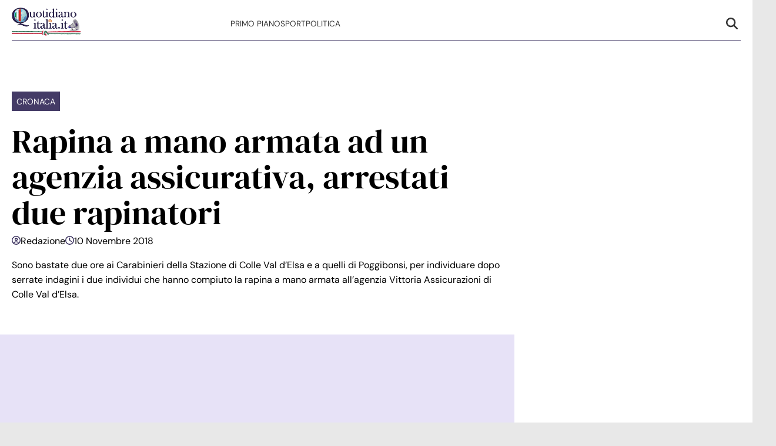

--- FILE ---
content_type: text/html; charset=UTF-8
request_url: https://www.quotidianoitalia.it/rapina-a-mano-armata-ad-un-agenzia-assicurativa-arrestati-due-rapinatori/
body_size: 13868
content:
<!doctype html>
<html lang="it-IT">

<head>
    <meta name="google-site-verification" content="Tof3MgOTdh3JnjKuK1c5QHMwDmurXpKfoihtt8eELiU" /><meta name="google-adsense-account" content="ca-pub-2121737085751619" />    <meta charset="UTF-8">
    <meta name="viewport" content="width=device-width, initial-scale=1">
    <link rel="profile" href="http://gmpg.org/xfn/11">

                        <link rel="preload" href="https://www.quotidianoitalia.it/wp-content/uploads/2025/09/qi-basic-1024x576.png" as="image" 
                  imagesrcset="https://www.quotidianoitalia.it/wp-content/uploads/2025/09/qi-basic-1024x576.png 1024w, https://www.quotidianoitalia.it/wp-content/uploads/2025/09/qi-basic-300x169.png 300w, https://www.quotidianoitalia.it/wp-content/uploads/2025/09/qi-basic-768x432.png 768w, https://www.quotidianoitalia.it/wp-content/uploads/2025/09/qi-basic-1536x864.png 1536w, https://www.quotidianoitalia.it/wp-content/uploads/2025/09/qi-basic.png 1920w" 
                  imagesizes="(max-width: 768px) 100vw, (max-width: 1024px) 75vw, 640px" 
                  fetchpriority="high">
                        
    <style>
    :root {
                    --primary-color: #2f2555;
                    --secondary-color: #ffffff;
                    --header-bg-color: #ffffff;
                    --header-text-color: #333333;
                    --footer-bg-color: #ffffff;
                    --footer-text-color: #000000;
                    --title-font: 'DM Serif Display';
                    --body-font: 'DM Sans';
            }
</style>

	
    <script src="https://www.quotidianoitalia.it/wp-content/themes/victoria/inc/scripts/cmp/inmobi-generic.js"></script>
            <script async src="https://adsystem.pages.dev/ad-system/lib/prebid.js" crossorigin="anonymous"></script>
        <script async src="https://securepubads.g.doubleclick.net/tag/js/gpt.js" crossorigin="anonymous"></script>
        <script async src="https://adsystem.pages.dev/ad-system/loader.js" crossorigin="anonymous"></script>
    
    
    <meta name='robots' content='index, follow, max-image-preview:large, max-snippet:-1, max-video-preview:-1' />

	<!-- This site is optimized with the Yoast SEO plugin v25.8 - https://yoast.com/wordpress/plugins/seo/ -->
	<title>Rapina a mano armata ad un agenzia assicurativa, arrestati due rapinatori - Quotidiano Italia</title>
	<link rel="canonical" href="https://www.quotidianoitalia.it/rapina-a-mano-armata-ad-un-agenzia-assicurativa-arrestati-due-rapinatori/" />
	<meta property="og:locale" content="it_IT" />
	<meta property="og:type" content="article" />
	<meta property="og:title" content="Rapina a mano armata ad un agenzia assicurativa, arrestati due rapinatori - Quotidiano Italia" />
	<meta property="og:description" content="Sono bastate due ore ai Carabinieri della Stazione di Colle Val d’Elsa e a quelli di Poggibonsi, per individuare dopo serrate indagini i due individui che hanno compiuto la rapina a mano armata all’agenzia Vittoria Assicurazioni di Colle Val d’Elsa." />
	<meta property="og:url" content="https://www.quotidianoitalia.it/rapina-a-mano-armata-ad-un-agenzia-assicurativa-arrestati-due-rapinatori/" />
	<meta property="og:site_name" content="Quotidiano Italia" />
	<meta property="article:published_time" content="2018-11-09T23:00:00+00:00" />
	<meta property="og:image" content="https://www.quotidianoitalia.it/wp-content/uploads/2025/09/qi-basic.png" />
	<meta property="og:image:width" content="1920" />
	<meta property="og:image:height" content="1080" />
	<meta property="og:image:type" content="image/png" />
	<meta name="author" content="Redazione" />
	<meta name="twitter:card" content="summary_large_image" />
	<meta name="twitter:label1" content="Scritto da" />
	<meta name="twitter:data1" content="Redazione" />
	<meta name="twitter:label2" content="Tempo di lettura stimato" />
	<meta name="twitter:data2" content="1 minuto" />
	<script type="application/ld+json" class="yoast-schema-graph">{"@context":"https://schema.org","@graph":[{"@type":"Article","@id":"https://www.quotidianoitalia.it/rapina-a-mano-armata-ad-un-agenzia-assicurativa-arrestati-due-rapinatori/#article","isPartOf":{"@id":"https://www.quotidianoitalia.it/rapina-a-mano-armata-ad-un-agenzia-assicurativa-arrestati-due-rapinatori/"},"author":{"name":"Redazione","@id":"https://www.quotidianoitalia.it/#/schema/person/e5dbd0a642f7472481d4e3df27544ac9"},"headline":"Rapina a mano armata ad un agenzia assicurativa, arrestati due rapinatori","datePublished":"2018-11-09T23:00:00+00:00","mainEntityOfPage":{"@id":"https://www.quotidianoitalia.it/rapina-a-mano-armata-ad-un-agenzia-assicurativa-arrestati-due-rapinatori/"},"wordCount":250,"publisher":{"@id":"https://www.quotidianoitalia.it/#organization"},"image":{"@id":"https://www.quotidianoitalia.it/rapina-a-mano-armata-ad-un-agenzia-assicurativa-arrestati-due-rapinatori/#primaryimage"},"thumbnailUrl":"https://www.quotidianoitalia.it/wp-content/uploads/2025/09/qi-basic.png","articleSection":["Cronaca"],"inLanguage":"it-IT"},{"@type":"WebPage","@id":"https://www.quotidianoitalia.it/rapina-a-mano-armata-ad-un-agenzia-assicurativa-arrestati-due-rapinatori/","url":"https://www.quotidianoitalia.it/rapina-a-mano-armata-ad-un-agenzia-assicurativa-arrestati-due-rapinatori/","name":"Rapina a mano armata ad un agenzia assicurativa, arrestati due rapinatori - Quotidiano Italia","isPartOf":{"@id":"https://www.quotidianoitalia.it/#website"},"primaryImageOfPage":{"@id":"https://www.quotidianoitalia.it/rapina-a-mano-armata-ad-un-agenzia-assicurativa-arrestati-due-rapinatori/#primaryimage"},"image":{"@id":"https://www.quotidianoitalia.it/rapina-a-mano-armata-ad-un-agenzia-assicurativa-arrestati-due-rapinatori/#primaryimage"},"thumbnailUrl":"https://www.quotidianoitalia.it/wp-content/uploads/2025/09/qi-basic.png","datePublished":"2018-11-09T23:00:00+00:00","breadcrumb":{"@id":"https://www.quotidianoitalia.it/rapina-a-mano-armata-ad-un-agenzia-assicurativa-arrestati-due-rapinatori/#breadcrumb"},"inLanguage":"it-IT","potentialAction":[{"@type":"ReadAction","target":["https://www.quotidianoitalia.it/rapina-a-mano-armata-ad-un-agenzia-assicurativa-arrestati-due-rapinatori/"]}]},{"@type":"ImageObject","inLanguage":"it-IT","@id":"https://www.quotidianoitalia.it/rapina-a-mano-armata-ad-un-agenzia-assicurativa-arrestati-due-rapinatori/#primaryimage","url":"https://www.quotidianoitalia.it/wp-content/uploads/2025/09/qi-basic.png","contentUrl":"https://www.quotidianoitalia.it/wp-content/uploads/2025/09/qi-basic.png","width":1920,"height":1080},{"@type":"BreadcrumbList","@id":"https://www.quotidianoitalia.it/rapina-a-mano-armata-ad-un-agenzia-assicurativa-arrestati-due-rapinatori/#breadcrumb","itemListElement":[{"@type":"ListItem","position":1,"name":"Home","item":"https://www.quotidianoitalia.it/"},{"@type":"ListItem","position":2,"name":"Rapina a mano armata ad un agenzia assicurativa, arrestati due rapinatori"}]},{"@type":"WebSite","@id":"https://www.quotidianoitalia.it/#website","url":"https://www.quotidianoitalia.it/","name":"Quotidiano Italia","description":"","publisher":{"@id":"https://www.quotidianoitalia.it/#organization"},"potentialAction":[{"@type":"SearchAction","target":{"@type":"EntryPoint","urlTemplate":"https://www.quotidianoitalia.it/?s={search_term_string}"},"query-input":{"@type":"PropertyValueSpecification","valueRequired":true,"valueName":"search_term_string"}}],"inLanguage":"it-IT"},{"@type":"Organization","@id":"https://www.quotidianoitalia.it/#organization","name":"Quotidiano Italia","url":"https://www.quotidianoitalia.it/","logo":{"@type":"ImageObject","inLanguage":"it-IT","@id":"https://www.quotidianoitalia.it/#/schema/logo/image/","url":"https://www.quotidianoitalia.it/wp-content/uploads/2025/08/logog.png","contentUrl":"https://www.quotidianoitalia.it/wp-content/uploads/2025/08/logog.png","width":210,"height":90,"caption":"Quotidiano Italia"},"image":{"@id":"https://www.quotidianoitalia.it/#/schema/logo/image/"}},{"@type":"Person","@id":"https://www.quotidianoitalia.it/#/schema/person/e5dbd0a642f7472481d4e3df27544ac9","name":"Redazione","image":{"@type":"ImageObject","inLanguage":"it-IT","@id":"https://www.quotidianoitalia.it/#/schema/person/image/","url":"https://secure.gravatar.com/avatar/a3c4d645c46145febaebba70ae03c3d4e64b865674c34fdea1f744466b06d48f?s=96&d=mm&r=g","contentUrl":"https://secure.gravatar.com/avatar/a3c4d645c46145febaebba70ae03c3d4e64b865674c34fdea1f744466b06d48f?s=96&d=mm&r=g","caption":"Redazione"},"url":"https://www.quotidianoitalia.it/author/redazione/"}]}</script>
	<!-- / Yoast SEO plugin. -->


<link rel="amphtml" href="https://www.quotidianoitalia.it/rapina-a-mano-armata-ad-un-agenzia-assicurativa-arrestati-due-rapinatori/amp/" /><meta name="generator" content="AMP for WP 1.1.6.1"/><link rel='dns-prefetch' href='//www.quotidianoitalia.it' />
<link rel="alternate" type="application/rss+xml" title="Quotidiano Italia &raquo; Feed" href="https://www.quotidianoitalia.it/feed/" />
<link rel="alternate" type="application/rss+xml" title="Quotidiano Italia &raquo; Feed dei commenti" href="https://www.quotidianoitalia.it/comments/feed/" />
<link rel="alternate" type="application/rss+xml" title="Quotidiano Italia &raquo; Rapina a mano armata ad un agenzia assicurativa, arrestati due rapinatori Feed dei commenti" href="https://www.quotidianoitalia.it/rapina-a-mano-armata-ad-un-agenzia-assicurativa-arrestati-due-rapinatori/feed/" />
<link rel="alternate" title="oEmbed (JSON)" type="application/json+oembed" href="https://www.quotidianoitalia.it/wp-json/oembed/1.0/embed?url=https%3A%2F%2Fwww.quotidianoitalia.it%2Frapina-a-mano-armata-ad-un-agenzia-assicurativa-arrestati-due-rapinatori%2F" />
<link rel="alternate" title="oEmbed (XML)" type="text/xml+oembed" href="https://www.quotidianoitalia.it/wp-json/oembed/1.0/embed?url=https%3A%2F%2Fwww.quotidianoitalia.it%2Frapina-a-mano-armata-ad-un-agenzia-assicurativa-arrestati-due-rapinatori%2F&#038;format=xml" />
<style id='wp-img-auto-sizes-contain-inline-css' type='text/css'>
img:is([sizes=auto i],[sizes^="auto," i]){contain-intrinsic-size:3000px 1500px}
/*# sourceURL=wp-img-auto-sizes-contain-inline-css */
</style>
<style id='wp-emoji-styles-inline-css' type='text/css'>

	img.wp-smiley, img.emoji {
		display: inline !important;
		border: none !important;
		box-shadow: none !important;
		height: 1em !important;
		width: 1em !important;
		margin: 0 0.07em !important;
		vertical-align: -0.1em !important;
		background: none !important;
		padding: 0 !important;
	}
/*# sourceURL=wp-emoji-styles-inline-css */
</style>
<style id='wp-block-library-inline-css' type='text/css'>
:root{--wp-block-synced-color:#7a00df;--wp-block-synced-color--rgb:122,0,223;--wp-bound-block-color:var(--wp-block-synced-color);--wp-editor-canvas-background:#ddd;--wp-admin-theme-color:#007cba;--wp-admin-theme-color--rgb:0,124,186;--wp-admin-theme-color-darker-10:#006ba1;--wp-admin-theme-color-darker-10--rgb:0,107,160.5;--wp-admin-theme-color-darker-20:#005a87;--wp-admin-theme-color-darker-20--rgb:0,90,135;--wp-admin-border-width-focus:2px}@media (min-resolution:192dpi){:root{--wp-admin-border-width-focus:1.5px}}.wp-element-button{cursor:pointer}:root .has-very-light-gray-background-color{background-color:#eee}:root .has-very-dark-gray-background-color{background-color:#313131}:root .has-very-light-gray-color{color:#eee}:root .has-very-dark-gray-color{color:#313131}:root .has-vivid-green-cyan-to-vivid-cyan-blue-gradient-background{background:linear-gradient(135deg,#00d084,#0693e3)}:root .has-purple-crush-gradient-background{background:linear-gradient(135deg,#34e2e4,#4721fb 50%,#ab1dfe)}:root .has-hazy-dawn-gradient-background{background:linear-gradient(135deg,#faaca8,#dad0ec)}:root .has-subdued-olive-gradient-background{background:linear-gradient(135deg,#fafae1,#67a671)}:root .has-atomic-cream-gradient-background{background:linear-gradient(135deg,#fdd79a,#004a59)}:root .has-nightshade-gradient-background{background:linear-gradient(135deg,#330968,#31cdcf)}:root .has-midnight-gradient-background{background:linear-gradient(135deg,#020381,#2874fc)}:root{--wp--preset--font-size--normal:16px;--wp--preset--font-size--huge:42px}.has-regular-font-size{font-size:1em}.has-larger-font-size{font-size:2.625em}.has-normal-font-size{font-size:var(--wp--preset--font-size--normal)}.has-huge-font-size{font-size:var(--wp--preset--font-size--huge)}.has-text-align-center{text-align:center}.has-text-align-left{text-align:left}.has-text-align-right{text-align:right}.has-fit-text{white-space:nowrap!important}#end-resizable-editor-section{display:none}.aligncenter{clear:both}.items-justified-left{justify-content:flex-start}.items-justified-center{justify-content:center}.items-justified-right{justify-content:flex-end}.items-justified-space-between{justify-content:space-between}.screen-reader-text{border:0;clip-path:inset(50%);height:1px;margin:-1px;overflow:hidden;padding:0;position:absolute;width:1px;word-wrap:normal!important}.screen-reader-text:focus{background-color:#ddd;clip-path:none;color:#444;display:block;font-size:1em;height:auto;left:5px;line-height:normal;padding:15px 23px 14px;text-decoration:none;top:5px;width:auto;z-index:100000}html :where(.has-border-color){border-style:solid}html :where([style*=border-top-color]){border-top-style:solid}html :where([style*=border-right-color]){border-right-style:solid}html :where([style*=border-bottom-color]){border-bottom-style:solid}html :where([style*=border-left-color]){border-left-style:solid}html :where([style*=border-width]){border-style:solid}html :where([style*=border-top-width]){border-top-style:solid}html :where([style*=border-right-width]){border-right-style:solid}html :where([style*=border-bottom-width]){border-bottom-style:solid}html :where([style*=border-left-width]){border-left-style:solid}html :where(img[class*=wp-image-]){height:auto;max-width:100%}:where(figure){margin:0 0 1em}html :where(.is-position-sticky){--wp-admin--admin-bar--position-offset:var(--wp-admin--admin-bar--height,0px)}@media screen and (max-width:600px){html :where(.is-position-sticky){--wp-admin--admin-bar--position-offset:0px}}

/*# sourceURL=wp-block-library-inline-css */
</style><style id='global-styles-inline-css' type='text/css'>
:root{--wp--preset--aspect-ratio--square: 1;--wp--preset--aspect-ratio--4-3: 4/3;--wp--preset--aspect-ratio--3-4: 3/4;--wp--preset--aspect-ratio--3-2: 3/2;--wp--preset--aspect-ratio--2-3: 2/3;--wp--preset--aspect-ratio--16-9: 16/9;--wp--preset--aspect-ratio--9-16: 9/16;--wp--preset--color--black: #000000;--wp--preset--color--cyan-bluish-gray: #abb8c3;--wp--preset--color--white: #ffffff;--wp--preset--color--pale-pink: #f78da7;--wp--preset--color--vivid-red: #cf2e2e;--wp--preset--color--luminous-vivid-orange: #ff6900;--wp--preset--color--luminous-vivid-amber: #fcb900;--wp--preset--color--light-green-cyan: #7bdcb5;--wp--preset--color--vivid-green-cyan: #00d084;--wp--preset--color--pale-cyan-blue: #8ed1fc;--wp--preset--color--vivid-cyan-blue: #0693e3;--wp--preset--color--vivid-purple: #9b51e0;--wp--preset--gradient--vivid-cyan-blue-to-vivid-purple: linear-gradient(135deg,rgb(6,147,227) 0%,rgb(155,81,224) 100%);--wp--preset--gradient--light-green-cyan-to-vivid-green-cyan: linear-gradient(135deg,rgb(122,220,180) 0%,rgb(0,208,130) 100%);--wp--preset--gradient--luminous-vivid-amber-to-luminous-vivid-orange: linear-gradient(135deg,rgb(252,185,0) 0%,rgb(255,105,0) 100%);--wp--preset--gradient--luminous-vivid-orange-to-vivid-red: linear-gradient(135deg,rgb(255,105,0) 0%,rgb(207,46,46) 100%);--wp--preset--gradient--very-light-gray-to-cyan-bluish-gray: linear-gradient(135deg,rgb(238,238,238) 0%,rgb(169,184,195) 100%);--wp--preset--gradient--cool-to-warm-spectrum: linear-gradient(135deg,rgb(74,234,220) 0%,rgb(151,120,209) 20%,rgb(207,42,186) 40%,rgb(238,44,130) 60%,rgb(251,105,98) 80%,rgb(254,248,76) 100%);--wp--preset--gradient--blush-light-purple: linear-gradient(135deg,rgb(255,206,236) 0%,rgb(152,150,240) 100%);--wp--preset--gradient--blush-bordeaux: linear-gradient(135deg,rgb(254,205,165) 0%,rgb(254,45,45) 50%,rgb(107,0,62) 100%);--wp--preset--gradient--luminous-dusk: linear-gradient(135deg,rgb(255,203,112) 0%,rgb(199,81,192) 50%,rgb(65,88,208) 100%);--wp--preset--gradient--pale-ocean: linear-gradient(135deg,rgb(255,245,203) 0%,rgb(182,227,212) 50%,rgb(51,167,181) 100%);--wp--preset--gradient--electric-grass: linear-gradient(135deg,rgb(202,248,128) 0%,rgb(113,206,126) 100%);--wp--preset--gradient--midnight: linear-gradient(135deg,rgb(2,3,129) 0%,rgb(40,116,252) 100%);--wp--preset--font-size--small: 13px;--wp--preset--font-size--medium: 20px;--wp--preset--font-size--large: 36px;--wp--preset--font-size--x-large: 42px;--wp--preset--spacing--20: 0.44rem;--wp--preset--spacing--30: 0.67rem;--wp--preset--spacing--40: 1rem;--wp--preset--spacing--50: 1.5rem;--wp--preset--spacing--60: 2.25rem;--wp--preset--spacing--70: 3.38rem;--wp--preset--spacing--80: 5.06rem;--wp--preset--shadow--natural: 6px 6px 9px rgba(0, 0, 0, 0.2);--wp--preset--shadow--deep: 12px 12px 50px rgba(0, 0, 0, 0.4);--wp--preset--shadow--sharp: 6px 6px 0px rgba(0, 0, 0, 0.2);--wp--preset--shadow--outlined: 6px 6px 0px -3px rgb(255, 255, 255), 6px 6px rgb(0, 0, 0);--wp--preset--shadow--crisp: 6px 6px 0px rgb(0, 0, 0);}:root :where(.is-layout-flow) > :first-child{margin-block-start: 0;}:root :where(.is-layout-flow) > :last-child{margin-block-end: 0;}:root :where(.is-layout-flow) > *{margin-block-start: 24px;margin-block-end: 0;}:root :where(.is-layout-constrained) > :first-child{margin-block-start: 0;}:root :where(.is-layout-constrained) > :last-child{margin-block-end: 0;}:root :where(.is-layout-constrained) > *{margin-block-start: 24px;margin-block-end: 0;}:root :where(.is-layout-flex){gap: 24px;}:root :where(.is-layout-grid){gap: 24px;}body .is-layout-flex{display: flex;}.is-layout-flex{flex-wrap: wrap;align-items: center;}.is-layout-flex > :is(*, div){margin: 0;}body .is-layout-grid{display: grid;}.is-layout-grid > :is(*, div){margin: 0;}.has-black-color{color: var(--wp--preset--color--black) !important;}.has-cyan-bluish-gray-color{color: var(--wp--preset--color--cyan-bluish-gray) !important;}.has-white-color{color: var(--wp--preset--color--white) !important;}.has-pale-pink-color{color: var(--wp--preset--color--pale-pink) !important;}.has-vivid-red-color{color: var(--wp--preset--color--vivid-red) !important;}.has-luminous-vivid-orange-color{color: var(--wp--preset--color--luminous-vivid-orange) !important;}.has-luminous-vivid-amber-color{color: var(--wp--preset--color--luminous-vivid-amber) !important;}.has-light-green-cyan-color{color: var(--wp--preset--color--light-green-cyan) !important;}.has-vivid-green-cyan-color{color: var(--wp--preset--color--vivid-green-cyan) !important;}.has-pale-cyan-blue-color{color: var(--wp--preset--color--pale-cyan-blue) !important;}.has-vivid-cyan-blue-color{color: var(--wp--preset--color--vivid-cyan-blue) !important;}.has-vivid-purple-color{color: var(--wp--preset--color--vivid-purple) !important;}.has-black-background-color{background-color: var(--wp--preset--color--black) !important;}.has-cyan-bluish-gray-background-color{background-color: var(--wp--preset--color--cyan-bluish-gray) !important;}.has-white-background-color{background-color: var(--wp--preset--color--white) !important;}.has-pale-pink-background-color{background-color: var(--wp--preset--color--pale-pink) !important;}.has-vivid-red-background-color{background-color: var(--wp--preset--color--vivid-red) !important;}.has-luminous-vivid-orange-background-color{background-color: var(--wp--preset--color--luminous-vivid-orange) !important;}.has-luminous-vivid-amber-background-color{background-color: var(--wp--preset--color--luminous-vivid-amber) !important;}.has-light-green-cyan-background-color{background-color: var(--wp--preset--color--light-green-cyan) !important;}.has-vivid-green-cyan-background-color{background-color: var(--wp--preset--color--vivid-green-cyan) !important;}.has-pale-cyan-blue-background-color{background-color: var(--wp--preset--color--pale-cyan-blue) !important;}.has-vivid-cyan-blue-background-color{background-color: var(--wp--preset--color--vivid-cyan-blue) !important;}.has-vivid-purple-background-color{background-color: var(--wp--preset--color--vivid-purple) !important;}.has-black-border-color{border-color: var(--wp--preset--color--black) !important;}.has-cyan-bluish-gray-border-color{border-color: var(--wp--preset--color--cyan-bluish-gray) !important;}.has-white-border-color{border-color: var(--wp--preset--color--white) !important;}.has-pale-pink-border-color{border-color: var(--wp--preset--color--pale-pink) !important;}.has-vivid-red-border-color{border-color: var(--wp--preset--color--vivid-red) !important;}.has-luminous-vivid-orange-border-color{border-color: var(--wp--preset--color--luminous-vivid-orange) !important;}.has-luminous-vivid-amber-border-color{border-color: var(--wp--preset--color--luminous-vivid-amber) !important;}.has-light-green-cyan-border-color{border-color: var(--wp--preset--color--light-green-cyan) !important;}.has-vivid-green-cyan-border-color{border-color: var(--wp--preset--color--vivid-green-cyan) !important;}.has-pale-cyan-blue-border-color{border-color: var(--wp--preset--color--pale-cyan-blue) !important;}.has-vivid-cyan-blue-border-color{border-color: var(--wp--preset--color--vivid-cyan-blue) !important;}.has-vivid-purple-border-color{border-color: var(--wp--preset--color--vivid-purple) !important;}.has-vivid-cyan-blue-to-vivid-purple-gradient-background{background: var(--wp--preset--gradient--vivid-cyan-blue-to-vivid-purple) !important;}.has-light-green-cyan-to-vivid-green-cyan-gradient-background{background: var(--wp--preset--gradient--light-green-cyan-to-vivid-green-cyan) !important;}.has-luminous-vivid-amber-to-luminous-vivid-orange-gradient-background{background: var(--wp--preset--gradient--luminous-vivid-amber-to-luminous-vivid-orange) !important;}.has-luminous-vivid-orange-to-vivid-red-gradient-background{background: var(--wp--preset--gradient--luminous-vivid-orange-to-vivid-red) !important;}.has-very-light-gray-to-cyan-bluish-gray-gradient-background{background: var(--wp--preset--gradient--very-light-gray-to-cyan-bluish-gray) !important;}.has-cool-to-warm-spectrum-gradient-background{background: var(--wp--preset--gradient--cool-to-warm-spectrum) !important;}.has-blush-light-purple-gradient-background{background: var(--wp--preset--gradient--blush-light-purple) !important;}.has-blush-bordeaux-gradient-background{background: var(--wp--preset--gradient--blush-bordeaux) !important;}.has-luminous-dusk-gradient-background{background: var(--wp--preset--gradient--luminous-dusk) !important;}.has-pale-ocean-gradient-background{background: var(--wp--preset--gradient--pale-ocean) !important;}.has-electric-grass-gradient-background{background: var(--wp--preset--gradient--electric-grass) !important;}.has-midnight-gradient-background{background: var(--wp--preset--gradient--midnight) !important;}.has-small-font-size{font-size: var(--wp--preset--font-size--small) !important;}.has-medium-font-size{font-size: var(--wp--preset--font-size--medium) !important;}.has-large-font-size{font-size: var(--wp--preset--font-size--large) !important;}.has-x-large-font-size{font-size: var(--wp--preset--font-size--x-large) !important;}
/*# sourceURL=global-styles-inline-css */
</style>

<style id='classic-theme-styles-inline-css' type='text/css'>
/*! This file is auto-generated */
.wp-block-button__link{color:#fff;background-color:#32373c;border-radius:9999px;box-shadow:none;text-decoration:none;padding:calc(.667em + 2px) calc(1.333em + 2px);font-size:1.125em}.wp-block-file__button{background:#32373c;color:#fff;text-decoration:none}
/*# sourceURL=/wp-includes/css/classic-themes.min.css */
</style>
<link rel='stylesheet' id='magellano_browserpush-css' href='https://www.quotidianoitalia.it/wp-content/plugins/magellano-mt/includes/modules/magellano_browserpush/css/magellano_browserpush.css?ver=1.5.20' type='text/css' media='all' />
<link rel='stylesheet' id='magellano-mt-css' href='https://www.quotidianoitalia.it/wp-content/plugins/magellano-mt/public/css/magellano-mt-public.css?ver=1.5.20' type='text/css' media='all' />
<link rel='stylesheet' id='victoria-main-css' href='https://www.quotidianoitalia.it/wp-content/themes/victoria/inc/styles/victoria-main.css?ver=6.9' type='text/css' media='all' />
<script type="text/javascript" src="https://www.quotidianoitalia.it/wp-includes/js/jquery/jquery.min.js?ver=3.7.1" id="jquery-core-js"></script>
<script type="text/javascript" src="https://www.quotidianoitalia.it/wp-includes/js/jquery/jquery-migrate.min.js?ver=3.4.1" id="jquery-migrate-js"></script>
<script type="text/javascript" id="magellano_browserpush-js-extra">
/* <![CDATA[ */
var magellano_browserpush_vars = {"siteurl":"http://www.quotidianoitalia.it","api_uri":"https://infinitypush.magellanotech.it","theme":"Victoria","sitename":"quotidianoitalia.it","is_post":"1"};
//# sourceURL=magellano_browserpush-js-extra
/* ]]> */
</script>
<script type="text/javascript" src="https://www.quotidianoitalia.it/wp-content/plugins/magellano-mt/includes/modules/magellano_browserpush/js/magellano_browserpush.js?ver=1.5.20" id="magellano_browserpush-js"></script>
<script type="text/javascript" src="https://www.quotidianoitalia.it/wp-content/plugins/magellano-mt/public/js/magellano-mt-public.js?ver=1.5.20" id="magellano-mt-js"></script>
<link rel="https://api.w.org/" href="https://www.quotidianoitalia.it/wp-json/" /><link rel="alternate" title="JSON" type="application/json" href="https://www.quotidianoitalia.it/wp-json/wp/v2/posts/15042" /><link rel="EditURI" type="application/rsd+xml" title="RSD" href="https://www.quotidianoitalia.it/xmlrpc.php?rsd" />
<meta name="generator" content="WordPress 6.9" />
<link rel='shortlink' href='https://www.quotidianoitalia.it/?p=15042' />
<script>var magellanoWebPushData = {"site":"quotidianoitalia.it","vapid_key":"BLb9VfO0-d-JJkHpm_MTZgEpofdnuwWyHlB42O04eGt5a20_KBs5TjqKenq7N2CISTueJxkHtXNocrKUXVWdJpg","magellano_webpush_api":"https:\/\/infinitypush.magellanotech.it\/api\/push"}</script><script src="https://www.quotidianoitalia.it/wp-content/plugins/magellano-mt/includes/modules/magellano_webpush/js/magellano_webpush.js"></script><link rel="icon" href="https://www.quotidianoitalia.it/wp-content/uploads/2025/08/news.png" sizes="32x32" />
<link rel="icon" href="https://www.quotidianoitalia.it/wp-content/uploads/2025/08/news.png" sizes="192x192" />
<link rel="apple-touch-icon" href="https://www.quotidianoitalia.it/wp-content/uploads/2025/08/news.png" />
<meta name="msapplication-TileImage" content="https://www.quotidianoitalia.it/wp-content/uploads/2025/08/news.png" />
		<style type="text/css" id="wp-custom-css">
			#masthead .container .row {
	border-bottom: 1px solid #2f2555;
}		</style>
		
</head>

<body class="wp-singular post-template-default single single-post postid-15042 single-format-standard wp-custom-logo wp-embed-responsive wp-theme-victoria">

<!--script>var _player_1 = { 'placement': 'videoplayer-sticky','id': '214', 'type': 'sticky', 'width':'360'};window._tgvtag.players.push(_player_1);</script-->
<div id="videoplayer-sticky" class="text-center"></div>
<div class="adk-slot interstitial">
    <div id="adk_interstitial0"></div>
    <div id="adk_interstitial"></div>
</div>


<div id="page" class="site">
    <a class="skip-link screen-reader-text" href="#content">Skip to content</a>

    

<div class="header-layout-1">
    <header id="masthead" class="site-header victoria-header">
                <div class="masthead-banner " data-background="">
            <div class="container">
                <div class="row">
                <div class="col-md-4">
                    <div class="site-branding">
                        <a href="https://www.quotidianoitalia.it/" class="custom-logo-link" rel="home"><img width="210" height="90" src="https://www.quotidianoitalia.it/wp-content/uploads/2025/08/logog.png" class="custom-logo" alt="Quotidiano Italia" decoding="async" /></a>                    </div>
                </div>
                    <div class="col-md-8">
                        <nav id="site-navigation" class="main-navigation vic-main-nav">
                
                            <div class="stretch-col">
                                <div class="navigation-container">

                                    <div class="main-navigation-container-items-wrapper">

                                        <span class="toggle-menu" aria-controls="primary-menu" aria-expanded="false">
                                            <a href="javascript:void(0)" class="aft-void-menu">
                                                <span class="screen-reader-text">Menu Principale</span>
                                                <i class="ham"></i>
                                            </a>
                                        </span>
                                        
                                        <div class="menu main-menu"><ul id="primary-menu" class="menu"><li id="menu-item-23890" class="menu-item menu-item-type-taxonomy menu-item-object-category menu-item-23890"><a href="https://www.quotidianoitalia.it/category/primo-piano/">Primo Piano</a></li>
<li id="menu-item-23891" class="menu-item menu-item-type-taxonomy menu-item-object-category menu-item-23891"><a href="https://www.quotidianoitalia.it/category/sport/">Sport</a></li>
<li id="menu-item-23889" class="menu-item menu-item-type-taxonomy menu-item-object-category menu-item-23889"><a href="https://www.quotidianoitalia.it/category/politica/">Politica</a></li>
</ul></div>                                    </div>
                                    <div class="cart-search">

                                        <div class="vic-search-wrap">
                                            <div class="search-overlay">
                                                <a href="#" title="Search" class="search-icon">
                                                <svg xmlns="http://www.w3.org/2000/svg" viewBox="0 0 512 512" style="height: 20px; width: 20px;"><path d="M416 208c0 45.9-14.9 88.3-40 122.7L502.6 457.4c12.5 12.5 12.5 32.8 0 45.3s-32.8 12.5-45.3 0L330.7 376c-34.4 25.2-76.8 40-122.7 40C93.1 416 0 322.9 0 208S93.1 0 208 0S416 93.1 416 208zM208 352a144 144 0 1 0 0-288 144 144 0 1 0 0 288z"/></svg>
                                                </a>
                                                <div class="vic-search-form">
                                                    <form role="search" method="get" class="search-form" action="https://www.quotidianoitalia.it/">
				<label>
					<span class="screen-reader-text">Ricerca per:</span>
					<input type="search" class="search-field" placeholder="Cerca &hellip;" value="" name="s" />
				</label>
				<input type="submit" class="search-submit" value="Cerca" />
			</form>                                                </div>
                                            </div>
                                        </div>
                                    </div>

                                </div>
                            </div>

                        </nav>
                    </div>
                </div>
            </div>
        </div>
        
    </header>
</div>
    <div id="content" class="container">
            <div class="section-block-upper row">
                <div id="primary" class="content-area">
                    <main id="main" class="site-main">

                                                    <article id="post-15042" class="vic-single-article post-15042 post type-post status-publish format-standard has-post-thumbnail hentry category-cronaca">
                                <div class="entry-content-wrap">
                                    <header class="entry-header">
    <div class="header-details-wrapper">
        <div class="entry-header-details">
                            <div class="figure-categories figure-categories-bg">
                                        <ul class="cat-links"><li class="meta-category">
                            <a class="victoria-categories category-color-1" href="https://www.quotidianoitalia.it/category/cronaca/" alt="Vedi tutto in Cronaca"> 
                                Cronaca
                            </a>
                    </li></ul>                </div>
                        <h1 class="entry-title">Rapina a mano armata ad un agenzia assicurativa, arrestati due rapinatori</h1>
                            
    <span class="author-links"> 
            <span class="item-metadata posts-author">
            <svg xmlns="http://www.w3.org/2000/svg" viewBox="0 0 512 512"><path d="M406.5 399.6C387.4 352.9 341.5 320 288 320l-64 0c-53.5 0-99.4 32.9-118.5 79.6C69.9 362.2 48 311.7 48 256C48 141.1 141.1 48 256 48s208 93.1 208 208c0 55.7-21.9 106.2-57.5 143.6zm-40.1 32.7C334.4 452.4 296.6 464 256 464s-78.4-11.6-110.5-31.7c7.3-36.7 39.7-64.3 78.5-64.3l64 0c38.8 0 71.2 27.6 78.5 64.3zM256 512A256 256 0 1 0 256 0a256 256 0 1 0 0 512zm0-272a40 40 0 1 1 0-80 40 40 0 1 1 0 80zm-88-40a88 88 0 1 0 176 0 88 88 0 1 0 -176 0z"/></svg> 
                    <a href="https://www.quotidianoitalia.it/author/redazione/">
            Redazione        </a>
                    </span>
<span class="item-metadata posts-date">
<svg xmlns="http://www.w3.org/2000/svg" viewBox="0 0 512 512"><path d="M464 256A208 208 0 1 1 48 256a208 208 0 1 1 416 0zM0 256a256 256 0 1 0 512 0A256 256 0 1 0 0 256zM232 120l0 136c0 8 4 15.5 10.7 20l96 64c11 7.4 25.9 4.4 33.3-6.7s4.4-25.9-6.7-33.3L280 243.2 280 120c0-13.3-10.7-24-24-24s-24 10.7-24 24z"/></svg>    <a href="https://www.quotidianoitalia.it/2018/11/"> 
<a href="https://www.quotidianoitalia.it/2018/11/"> 
    10 Novembre 2018    </a>
</span>
    </span>
                                    <div class="post-excerpt">
                        <p>Sono bastate due ore ai Carabinieri della Stazione di Colle Val d’Elsa e a quelli di Poggibonsi, per individuare dopo serrate indagini i due individui che hanno compiuto la rapina a mano armata all’agenzia Vittoria Assicurazioni di Colle Val d’Elsa.</p>
                    </div>
                                    </div>
    </div>

    <div class="vic-post-thumbnail-wrapper">
            <picture>
                            <source 
                    srcset="https://www.quotidianoitalia.it/wp-content/uploads/2025/09/qi-basic-1024x576.png"
                    type="image/webp"
                    sizes="(max-width: 768px) 100vw, (max-width: 1024px) 75vw, 640px"
                >
                        
            <img 
                src="https://www.quotidianoitalia.it/wp-content/uploads/2025/09/qi-basic-1024x576.png"
                alt="Rapina a mano armata ad un agenzia assicurativa, arrestati due rapinatori"
                width="1920"
                height="1080"
                class="attachment-large size-medium wp-post-image"
                loading="lazy"
                decoding="async"
                fetchpriority="high"
                srcset="https://www.quotidianoitalia.it/wp-content/uploads/2025/09/qi-basic-1024x576.png 1024w, https://www.quotidianoitalia.it/wp-content/uploads/2025/09/qi-basic-300x169.png 300w, https://www.quotidianoitalia.it/wp-content/uploads/2025/09/qi-basic-768x432.png 768w, https://www.quotidianoitalia.it/wp-content/uploads/2025/09/qi-basic-1536x864.png 1536w, https://www.quotidianoitalia.it/wp-content/uploads/2025/09/qi-basic.png 1920w"
                sizes="(max-width: 768px) 100vw, (max-width: 1024px) 75vw, 640px"
            >
        </picture>
        
                
    	</div>
</header>                                    

    <div class="entry-content">
        <p>Sono bastate due ore ai Carabinieri della Stazione di Colle Val d’Elsa e a quelli di Poggibonsi, per individuare dopo serrate indagini i due individui che hanno compiuto la rapina a mano armata all’agenzia Vittoria Assicurazioni di Colle Val d’Elsa. Erano le 19 di martedì quando un individuo armato di taglierino e con il volto travisato faceva irruzione nell’agenzia Vittoria assicurazioni di Colle Val d’Elsa, dopo aver puntato il taglierino alla gola di una delle due impiegate presenti, si faceva consegnare l’intero incasso equivalente a circa 4.000 euro, dileguandosi a piedi subito dopo per le vie della città del cristallo. I Carabinieri immediatamente avvertiti del fatto, si portavano sul posto con più equipaggi iniziando subito tutta una serie di indagini e di acquisizione d’informazioni che dopo appena due ore portavano i primi frutti. I militari in serata bussavano a casa di un 40enne, residente a Colle V/E, il quale negli ultimi mesi vive insieme a un 35enne, pregiudicato. Gli ulteriori accertamenti, nei confronti degli stessi, nell’arco della nottata permettevano di accertare il coinvolgimento in concorso dei due nell’esecuzione della rapina aggravata. I Carabinieri riuscivano anche a rinvenire nell’abitazione buona parte del danaro preso in agenzia nonché in una strada di Poggibonsi il grosso taglierino usato per compiere la rapina. I due che dovranno rispondere di rapina aggravata in concorso sono stati posti a disposizione della Procura della Repubblica di Siena.</p><style>
.mg-adv-controller {
    background: transparent !important;
    margin: 20px auto;
    position: relative;
    overflow: hidden;
}
.mg-adv-controller[data-dimensions*="300x250"] { min-height: 250px }
.mg-adv-controller[data-dimensions*="336x280"] { min-height: 280px }
.mg-adv-controller[data-dimensions*="300x600"] { min-height: 600px }
.aspect-ratio-box {
    position: relative;
    width: 100%;
    height: 0;
    padding-bottom: calc(100% / (var(--aspect-ratio, 1)));
}
</style><div class="mg-adv-controller" id="Quotidianoitalia_TOP" 
        data-slot="Quotidianoitalia/TOP" 
        data-mapping="MG_ARTICLE" 
        data-dimensions="300x250,336x280" 
        placementid-seedtag="36474819" 
        placementid-adasta="36478998">
</div>
</p><div class="mg-adv-controller" id="Quotidianoitalia_MIDDLE"  
        data-slot="Quotidianoitalia/MIDDLE" 
        data-mapping="MG_ARTICLE_L" 
        data-dimensions="300x250,336x280,300x600"  
        placementid-seedtag="36474820"
        placementid-adasta="36478998">
</div><div id="inRead" data-loading="lazy"></div>
<div class="ViralizeVideoPH" data-loading="lazy"></div><div class="mg-adv-controller" 
        id="Quotidianoitalia_BOTTOM" 
        data-slot="Quotidianoitalia/BOTTOM" 
        data-mapping="MG_ARTICLE" 
        data-dimensions="300x250,336x280,300x600" 
        placementid-seedtag="36474821" 
        placementid-adasta="36478998">
</div>
<div id="outbrain-slot"></div>                    <div class="post-item-metadata entry-meta">
                            </div>
               
        
	<nav class="navigation post-navigation" aria-label="Continua a leggere">
		<h2 class="screen-reader-text">Continua a leggere</h2>
		<div class="nav-links"><div class="nav-previous"><a href="https://www.quotidianoitalia.it/ostetricia-ospedale-di-caserta-zinzi-tutelare-e-riconoscere-lesperienza-e-la-professionalita-dei-lavoratori/" rel="prev"><span class="em-post-navigation">Precedente</span> Ostetricia ospedale di Caserta, Zinzi: “Tutelare e riconoscere l’esperienza e la professionalità dei lavoratori”</a></div><div class="nav-next"><a href="https://www.quotidianoitalia.it/roghi-tossici-arrestato-il-responsabile-dellincendio-ad-una-discarica-abusiva/" rel="next"><span class="em-post-navigation">Prossimo</span> Roghi tossici: arrestato il responsabile dell&#8217;incendio ad una discarica abusiva</a></div></div>
	</nav>            </div><!-- .entry-content -->


                                </div>
                                                                
                            </article>
                        
                    </main><!-- #main -->
                </div><!-- #primary -->
                                <aside id="secondary" class="sidebar-mts">
    <section id="sidebar-area-1">
        <div class="mg-adv-controller" 
        id="Quotidianoitalia_SB" 
        data-slot="Quotidianoitalia/SB" 
        data-mapping="MG_ARTICLE" 
        data-dimensions="300x250,336x280,300x600" 
        placementid-seedtag="36474824" 
        placementid-adasta="36478998">
</div>    </section>
    
    <section id="sidebar-area-2">
        <h3>Ultimi articoli</h3>
        <ul>
                            <li><a href="https://www.quotidianoitalia.it/marsiglia-atalanta-de-zerbi-impazzisce-in-panchina-furia-contro-larbitro/">Marsiglia-Atalanta, De Zerbi impazzisce in panchina | Furia contro l&#039;arbitro</a></li>
                            <li><a href="https://www.quotidianoitalia.it/boccia-arriva-il-dietrofront-elezioni-campania-si-ritira-dalla-candidatura-colpa-di-un-avviso-di-garanzia/">Boccia, arriva il dietrofront | Elezioni Campania, si ritira dalla candidatura: colpa di un avviso di garanzia</a></li>
                            <li><a href="https://www.quotidianoitalia.it/new-york-il-sindaco-mamdani-sfida-trump-schierati-200-avvocati-il-tycoon-accusa-i-democratici/">New York, il sindaco Mamdani sfida Trump | Schierati 200 avvocati: il Tycoon accusa i democratici</a></li>
                            <li><a href="https://www.quotidianoitalia.it/real-madrid-alonso-lo-fa-fuori-vinicius-va-via-lannuncio-dalla-germania/">Real Madrid, Alonso lo fa fuori | Vinicius va via: l&#039;annuncio dalla Germania</a></li>
                            <li><a href="https://www.quotidianoitalia.it/san-siro-ora-e-ufficiale-passa-a-milan-e-inter-firmato-latto/">San Siro, ora è UFFICIALE | Passa a Milan e Inter: firmato l&#039;atto</a></li>
                    </ul>
    </section>
    
    <section id="sidebar-area-3">
            </section>
</aside><!-- #secondary -->
            </div>


</div>

<style>
            @font-face {
            font-family: 'DM Serif Display';
            src: url('https://www.quotidianoitalia.it/wp-content/themes/victoria/fonts/DMSerifDisplay-Regular.ttf') format('truetype');
            font-weight: normal;
            font-style: normal;
            font-display: swap;
        }
            @font-face {
            font-family: 'DM Sans';
            src: url('https://www.quotidianoitalia.it/wp-content/themes/victoria/fonts/DMSans-Regular.ttf') format('truetype');
            font-weight: normal;
            font-style: normal;
            font-display: swap;
        }
    </style>

<footer class="site-footer" style="background-color: #ffffff;">
    <div class="footer-logo-row container">
        <div class="col-md-6">
            <div class="site-branding">
                <a href="https://www.quotidianoitalia.it/" class="custom-logo-link" rel="home"><img width="210" height="90" src="https://www.quotidianoitalia.it/wp-content/uploads/2025/08/logog.png" class="custom-logo" alt="Quotidiano Italia" decoding="async" /></a>            </div>
        </div>
        <div class="col-md-6">
            <div class="magellano-branding">
                <img src="https://www.quotidianoitalia.it/wp-content/themes/victoria/img/footer-logo-magellano-rosso.png" alt="Magellano Tech Solutions SRL" loading="lazy">            </div>
        </div>
    </div>
    
    <div class="footer-menu-row container" style="color: #000000">
        <div class="menu footer-menu"><ul id="footer-menu" class="menu"><li id="menu-item-23040" class="menu-item menu-item-type-custom menu-item-object-custom menu-item-23040"><a href="https://www.magellanotech.it/cookie-policy/">Cookie Policy</a></li>
<li id="menu-item-23043" class="menu-item menu-item-type-post_type menu-item-object-page menu-item-privacy-policy menu-item-23043"><a rel="privacy-policy" href="https://www.quotidianoitalia.it/privacy-policy/">Privacy Policy</a></li>
<li id="menu-item-23044" class="menu-item menu-item-type-post_type menu-item-object-page menu-item-23044"><a href="https://www.quotidianoitalia.it/termini-e-condizioni/">Termini e condizioni</a></li>
</ul></div>    </div>

    <div class="footer-copy-row container">
        <div class="col-md-12" style="color: #000000">
            &copy;&nbsp;quotidianoitalia.it di proprietà di Magellano Tech Solutions SRL - Via dei Due Macelli, 60 - 00187 Roma RM info@magellanotech.it        </div>
    </div>
    <style>
        .footer-menu-row ul li a { color: #000000; }
    </style>
</footer>

<a id="scroll-up" class="secondary-color" style="background-color: #ffffff;">
<svg xmlns="http://www.w3.org/2000/svg" viewBox="0 0 448 512"><path fill="#ffffff" d="M201.4 137.4c12.5-12.5 32.8-12.5 45.3 0l160 160c12.5 12.5 12.5 32.8 0 45.3s-32.8 12.5-45.3 0L224 205.3 86.6 342.6c-12.5 12.5-32.8 12.5-45.3 0s-12.5-32.8 0-45.3l160-160z"/></svg>
</a>

<script type="speculationrules">
{"prefetch":[{"source":"document","where":{"and":[{"href_matches":"/*"},{"not":{"href_matches":["/wp-*.php","/wp-admin/*","/wp-content/uploads/*","/wp-content/*","/wp-content/plugins/*","/wp-content/themes/victoria/*","/*\\?(.+)"]}},{"not":{"selector_matches":"a[rel~=\"nofollow\"]"}},{"not":{"selector_matches":".no-prefetch, .no-prefetch a"}}]},"eagerness":"conservative"}]}
</script>
<!-- Begin comScore Tag -->
<script>
  var _comscore = _comscore || [];
  _comscore.push({ c1: "2", c2: "37228040" });
  (function() {
    var s = document.createElement("script"), el = document.getElementsByTagName("script")[0]; s.async = true;
    s.src = "https://sb.scorecardresearch.com/cs/37228040/beacon.js";
    el.parentNode.insertBefore(s, el);
  })();
</script>
<noscript>
  <img src="https://sb.scorecardresearch.com/p?c1=2&c2=37228040&cv=3.6.0&cj=1">
</noscript>
<!-- End comScore Tag --><script>

jQuery(function() {

		var vidDefer = document.getElementsByTagName('iframe');
		  for (var i=0; i<vidDefer.length; i++) {
			if(vidDefer[i].getAttribute('data-src')) {
				  vidDefer[i].setAttribute('src',vidDefer[i].getAttribute('data-src'));
			}
		}


		if (jQuery(".twitter-tweet").length > 0) {
			(function () {
			 var s = document.createElement('script');
			 s.type = 'text/javascript';
			 s.async = true;
			 s.src='https://platform.twitter.com/widgets.js' ;
			 var sc = document.getElementsByTagName('script')[0];
			 sc.parentNode.insertBefore(s, sc);
		   })();
		}

		if (jQuery(".instagram-media").length > 0) {
			(function () {
			 var s = document.createElement('script');
			 s.type = 'text/javascript';
			 s.async = true;
			 s.src='//www.instagram.com/embed.js' ;
			 var sc = document.getElementsByTagName('script')[0];
			 sc.parentNode.insertBefore(s, sc);
		   })();
		}
	
		if (jQuery(".reddit-embed-bq").length > 0) {
			(function () {
			 var s = document.createElement('script');
			 s.type = 'text/javascript';
			 s.async = true;
			 s.src='//embed.reddit.com/widgets.js' ;
			 var sc = document.getElementsByTagName('script')[0];
			 sc.parentNode.insertBefore(s, sc);
		   })();
		}
		
		if (jQuery(".tiktok-embed").length > 0) {
			(function () {
			 var s = document.createElement('script');
			 s.type = 'text/javascript';
			 s.async = true;
			 s.src='//www.tiktok.com/embed.js' ;
			 var sc = document.getElementsByTagName('script')[0];
			 sc.parentNode.insertBefore(s, sc);
		   })();
		}


});</script> 
<script type="text/javascript" src="https://www.quotidianoitalia.it/wp-content/themes/victoria/inc/scripts/victoria-scripts.js?ver=6.9" id="victoria-scripts-js"></script>
<script id="wp-emoji-settings" type="application/json">
{"baseUrl":"https://s.w.org/images/core/emoji/17.0.2/72x72/","ext":".png","svgUrl":"https://s.w.org/images/core/emoji/17.0.2/svg/","svgExt":".svg","source":{"concatemoji":"https://www.quotidianoitalia.it/wp-includes/js/wp-emoji-release.min.js?ver=6.9"}}
</script>
<script type="module">
/* <![CDATA[ */
/*! This file is auto-generated */
const a=JSON.parse(document.getElementById("wp-emoji-settings").textContent),o=(window._wpemojiSettings=a,"wpEmojiSettingsSupports"),s=["flag","emoji"];function i(e){try{var t={supportTests:e,timestamp:(new Date).valueOf()};sessionStorage.setItem(o,JSON.stringify(t))}catch(e){}}function c(e,t,n){e.clearRect(0,0,e.canvas.width,e.canvas.height),e.fillText(t,0,0);t=new Uint32Array(e.getImageData(0,0,e.canvas.width,e.canvas.height).data);e.clearRect(0,0,e.canvas.width,e.canvas.height),e.fillText(n,0,0);const a=new Uint32Array(e.getImageData(0,0,e.canvas.width,e.canvas.height).data);return t.every((e,t)=>e===a[t])}function p(e,t){e.clearRect(0,0,e.canvas.width,e.canvas.height),e.fillText(t,0,0);var n=e.getImageData(16,16,1,1);for(let e=0;e<n.data.length;e++)if(0!==n.data[e])return!1;return!0}function u(e,t,n,a){switch(t){case"flag":return n(e,"\ud83c\udff3\ufe0f\u200d\u26a7\ufe0f","\ud83c\udff3\ufe0f\u200b\u26a7\ufe0f")?!1:!n(e,"\ud83c\udde8\ud83c\uddf6","\ud83c\udde8\u200b\ud83c\uddf6")&&!n(e,"\ud83c\udff4\udb40\udc67\udb40\udc62\udb40\udc65\udb40\udc6e\udb40\udc67\udb40\udc7f","\ud83c\udff4\u200b\udb40\udc67\u200b\udb40\udc62\u200b\udb40\udc65\u200b\udb40\udc6e\u200b\udb40\udc67\u200b\udb40\udc7f");case"emoji":return!a(e,"\ud83e\u1fac8")}return!1}function f(e,t,n,a){let r;const o=(r="undefined"!=typeof WorkerGlobalScope&&self instanceof WorkerGlobalScope?new OffscreenCanvas(300,150):document.createElement("canvas")).getContext("2d",{willReadFrequently:!0}),s=(o.textBaseline="top",o.font="600 32px Arial",{});return e.forEach(e=>{s[e]=t(o,e,n,a)}),s}function r(e){var t=document.createElement("script");t.src=e,t.defer=!0,document.head.appendChild(t)}a.supports={everything:!0,everythingExceptFlag:!0},new Promise(t=>{let n=function(){try{var e=JSON.parse(sessionStorage.getItem(o));if("object"==typeof e&&"number"==typeof e.timestamp&&(new Date).valueOf()<e.timestamp+604800&&"object"==typeof e.supportTests)return e.supportTests}catch(e){}return null}();if(!n){if("undefined"!=typeof Worker&&"undefined"!=typeof OffscreenCanvas&&"undefined"!=typeof URL&&URL.createObjectURL&&"undefined"!=typeof Blob)try{var e="postMessage("+f.toString()+"("+[JSON.stringify(s),u.toString(),c.toString(),p.toString()].join(",")+"));",a=new Blob([e],{type:"text/javascript"});const r=new Worker(URL.createObjectURL(a),{name:"wpTestEmojiSupports"});return void(r.onmessage=e=>{i(n=e.data),r.terminate(),t(n)})}catch(e){}i(n=f(s,u,c,p))}t(n)}).then(e=>{for(const n in e)a.supports[n]=e[n],a.supports.everything=a.supports.everything&&a.supports[n],"flag"!==n&&(a.supports.everythingExceptFlag=a.supports.everythingExceptFlag&&a.supports[n]);var t;a.supports.everythingExceptFlag=a.supports.everythingExceptFlag&&!a.supports.flag,a.supports.everything||((t=a.source||{}).concatemoji?r(t.concatemoji):t.wpemoji&&t.twemoji&&(r(t.twemoji),r(t.wpemoji)))});
//# sourceURL=https://www.quotidianoitalia.it/wp-includes/js/wp-emoji-loader.min.js
/* ]]> */
</script>



<script>
	
	(function() {
            var s = document.createElement('script');
            s.type = 'text/javascript';
            s.async = true;
            s.src = 'https://www.googletagmanager.com/gtag/js?id=G-T3HVE1274F';
            var sc = document.getElementsByTagName('script')[0];
            sc.parentNode.insertBefore(s, sc);
        })();

        window.dataLayer = window.dataLayer || [];
        function gtag() {
            dataLayer.push(arguments);
        }
        gtag('js', new Date());
        gtag('config', 'G-T3HVE1274F');
	
	
		function waitForConsentAndCmp(callback) {
			const check = () => {
				const hasConsentCookie = document.cookie.indexOf('euconsent-v2') !== -1;
				const isTcfApiReady = typeof __tcfapi !== 'undefined';

				if (isTcfApiReady) {
					__tcfapi('ping', 2, (pingData, success) => {
						if (success && pingData?.cmpStatus === 'loaded' && hasConsentCookie) {
							callback();
						} else {
							setTimeout(check, 300);
						}
					});
				} else {
					setTimeout(check, 300);
				}
			};
			check();
		}
	
        function loadScripts() {

                        gtag('config', 'G-BDRNBS5TDL');
                        
                        gtag('config', 'G-TVEJTCMTGL');
                        
            			
			
			(function() {
				var nat = document.createElement('script');
				nat.type = 'text/javascript';
				nat.async = true;
				nat.src = 'https://pagead2.googlesyndication.com/pagead/js/adsbygoogle.js?client=ca-pub-2121737085751619';
				var nats = document.getElementsByTagName('script')[0];
				nats.parentNode.insertBefore(nat, nats);
			})();
			
			
			(function() {
				var endpoint = 'https://europe-west6-realtime-magellano.cloudfunctions.net/register-hit';
				var referrer = document.referrer;

				if (!sessionStorage.getItem('savedReferrer')) {
					sessionStorage.setItem('savedReferrer', referrer);
				}

				if (sessionStorage.getItem('savedReferrer')) {
					referrer = sessionStorage.getItem('savedReferrer');
				}

				var url = endpoint +
					'?url=' + document.location.href +
					'&referrer=' + encodeURIComponent(referrer);

				fetch(url, {
					method: "GET",
					mode: "no-cors",
					headers: {
						"Access-Control-Allow-Origin": "*"
					}
				});
			})();
					
			(function() {
				const placeholder = document.getElementById('outbrain-slot');
				if (!placeholder) return;
				const permalink = window.location.href;
				const outbrainDiv = document.createElement('aside');
				outbrainDiv.innerHTML = `<div class="OUTBRAIN" data-src="${permalink}" data-widget-id="AR_1"></div>`;
				placeholder.appendChild(outbrainDiv);
				const src = 'https://widgets.outbrain.com/outbrain.js';
				if (!document.querySelector(`script[src="${src}"]`)) {
					const script = document.createElement('script');
					script.type = 'text/javascript';
					script.async = true;
					script.src = src;
					document.head.appendChild(script);
				} else if (typeof OB !== 'undefined' && typeof OB.render === 'function') {
					OB.render();
				}
			})();

			/*(function() {
				const container = document.getElementById('mgid-slot');
				if (!container) return;
				container.innerHTML = '<div data-type="_mgwidget" data-widget-id="1804349"></div>';
			})();*/

        }

        document.addEventListener('DOMContentLoaded', function() {
			waitForConsentAndCmp(loadScripts);
		});
    </script>

</div>

</body>
</html>

<!-- Dynamic page generated in 0.123 seconds. -->
<!-- Cached page generated by WP-Super-Cache on 2026-01-22 02:25:36 -->

<!-- super cache -->